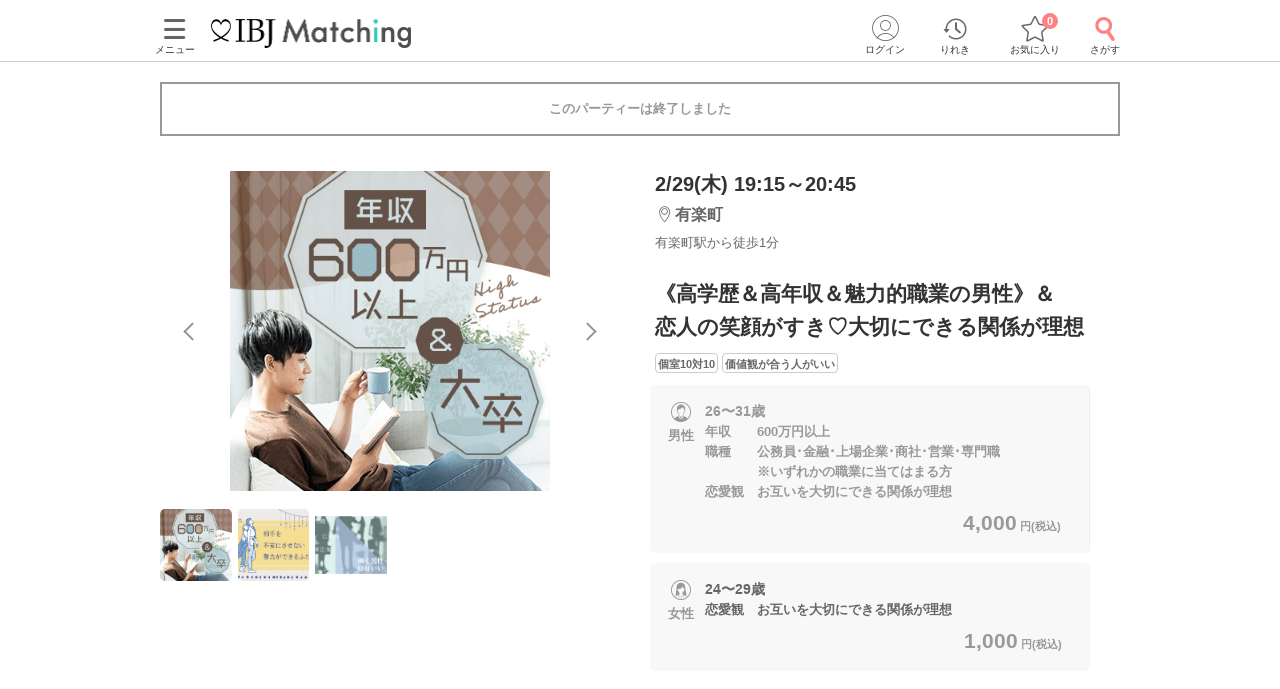

--- FILE ---
content_type: text/html; charset=utf-8
request_url: https://www.partyparty.jp/party-detail/pid1454828
body_size: 18482
content:
<!DOCTYPE html><html lang="ja"><head prefix="og: http://ogp.me/ns# fb: http://ogp.me/ns/fb# article: http://ogp.me/ns/article#"><meta charset="UTF-8" /><meta content="IE=edge" http-equiv="X-UA-Compatible" /><meta content="width=device-width, initial-scale=1.0, user-scalable=no, viewport-fit=cover" name="viewport" /><meta content="telephone=no" name="format-detection" /><meta content="東京都(有楽町)2024/2/29 (木)開催の婚活パーティー - 《高学歴＆高年収＆魅力的職業の男性》＆
恋人の笑顔がすき♡大切にできる関係が理想｜【IBJ Matching】婚活パーティー・街コン運営サイトのIBJマッチング" property="og:title" /><meta content="article" property="og:type" /><meta content="https://www.partyparty.jp/party-detail/pid1454828" property="og:url" /><meta content="https://www-partyparty-jp-data.s3-ap-northeast-1.amazonaws.com/upload/party_image/image/5408.png" property="og:image" /><meta content="婚活パーティー・恋活イベントならIBJ Matching｜IBJ" property="og:site_name" /><meta content="東京都/有楽町エリア/有楽町ラウンジで2024/2/29 (木)開催の婚活パーティー（お見合いパーティー）「《高学歴＆高年収＆魅力的職業の男性》＆恋人の笑顔がすき♡大切にできる関係が理想」の詳細。パーティーの特長や内容・参加資格・料金・会場アクセス案内はここでチェック！" property="og:description" /><meta content="東京都/有楽町エリア/有楽町ラウンジで2024/2/29 (木)開催の婚活パーティー（お見合いパーティー）「《高学歴＆高年収＆魅力的職業の男性》＆恋人の笑顔がすき♡大切にできる関係が理想」の詳細。パーティーの特長や内容・参加資格・料金・会場アクセス案内はここでチェック！" name="description" /><meta name="csrf-param" content="authenticity_token" />
<meta name="csrf-token" content="hLj2k3GtuB4d9GlTAHSBZmgGjig/qaBa5tjruqYN3LApHOAKq98EWWRoKEB/h7gGeEdiPjJ+qpxYmutnmYAQlg==" /><title>東京都(有楽町)2024/2/29 (木)開催の婚活パーティー - 《高学歴＆高年収＆魅力的職業の男性》＆
恋人の笑顔がすき♡大切にできる関係が理想｜【IBJ Matching】婚活パーティー・街コン運営サイトのIBJマッチング</title><link href="/favicon.ico" rel="shortcut icon" type="image/x-icon" /><link href="/favicon.ico" rel="icon" type="image/x-icon" /><link href="https://www.partyparty.jp/apple-touch-icon.png" rel="apple-touch-icon" /><link href="/css/style.css?v=1768358554" rel="stylesheet" /><link href="https://fonts.gstatic.com" rel="preconnect" /><link href="https://fonts.googleapis.com/css2?family=M+PLUS+Rounded+1c&amp;display=swap" rel="stylesheet" /><link as="image" href="/img/common/logo.png" rel="preload" /><script src="/assets/application-16ca1df96aa645cc346d48ece23e41f61f76da2bdd68b0139eb55c6410a2453a.js"></script><script src="/assets/member-e6993729e2b8fd3f384e3b7ee9e86962d6460b18b92d4d4ad9b45b06dbbccda4.js"></script><link href="https://www.partyparty.jp/party-detail/pid1454828" rel="canonical" /><link href="/css/party_detail.css?v=1768358554" media="all" rel="stylesheet" /><script src="/js/detail_navi.js?v=1768358554"></script><script src="/js/parties_search.js?v=1768358554"></script><link as="image" href="https://www-partyparty-jp-data.s3-ap-northeast-1.amazonaws.com/upload/party_image/image/5408.png" rel="preload" />  <script type="text/javascript">
    window.dataLayer = window.dataLayer || [];
    dataLayer.push({
          'device': 'd',
          'member': '非会員',
          'member_id': 'unknown',
          'sex': '未選択',
          'age': '未選択',
          'member_guidance': 'on',
          'party_id': '1454828',
          'partyprice_woman': '1000',
          'party_pref_cd': '13',
          'sales_sections': '13',
          'sales_sections_name': '有楽町',
          'company_manage_type': 'IBJ直営',
          'pageType': 'party_page',
          'pageArea': '東京都/有楽町/有楽町ラウンジ',
          'customerId': '',
          'avatar': '0'
    }); 
  </script>
<script src="/js/gtm_head.js"></script></head><body class="drawer drawer--left"><!-- Google Tag Manager (noscript) --><noscript><iframe height="0" src="https://www.googletagmanager.com/ns.html?id=GTM-KFTBQ32" style="display:none;visibility:hidden" width="0"></iframe></noscript><!-- End Google Tag Manager (noscript) --><div class="container fixed-bottom-body"><div class="header js-fixed-top"><div class="small-collapse medium-uncollapse row"><div class="small-12 columns"><div class="header__body"><div class="header__logo"><a href="/kanto"><img alt="上場企業が運営する婚活パーティー IBJ Matching（旧：PARTY☆PARTY）" loading="lazy" src="/img/common/logo.png" /></a></div><div class="header__pc-menu"><div class="menu-popover"><p><span><i class="ficon-menu"></i><br />メニュー</span></p></div><div class="menu-list"><div class="menu-list__block"><p class="title">パーティーを探す</p><ul><li><a href="/party_detail_search/search?member_party_detail_search%5Bparty_style%5D%5B%5D=412001">婚活パーティーから探す</a></li><li><a href="/machicon/">街コンから探す</a></li><li><a href="/event/">体験イベントから探す</a></li><li><a href="/coming_soon_search">今週開催のパーティーから探す</a></li><li><a href="/next_week_search">来週開催のパーティ−から探す</a></li><li><a href="/man_first_search">男性先行中のパーティ−から探す</a></li><li><a href="/woman_first_search">女性先行中のパーティ−から探す</a></li><li><a href="/party_hope_search">お相手の条件から探す</a></li><li><a href="/party_type_search">パーティータイプから探す</a></li><li><a href="/special_features">婚活パーティー・街コン特集から探す</a></li><li class="keywords-search"><span>フリーワードで検索</span><form id="menu_search" action="/party_detail_search/search" accept-charset="UTF-8" method="get"><div class="searchbox--box"><input placeholder="婚活初心者、アニメ、ねこカフェ" class="searchbox-txtarea js-initial-value-delete is-active free global_search" type="text" name="freeword" id="freeword" /><button type="submit" class="searchbox-sumbit" onclick="$(&#39;#menu_search&#39;).submit();return false;"><i class="ficon-glass-bold"></i></button></div></form></li></ul></div><div class="menu-list__block"><p class="title">初めてガイド</p><ul><li><a href="/info/">婚活パーティーとは</a></li><li><a href="/promise/">サービスの特長</a></li><li><a href="/info/sanka.html">パーティー参加の流れ</a></li><li><a href="/info/party_tool.html">パーティーツール紹介</a></li><li><a href="/party_types">パーティータイプ紹介</a></li><li><a href="/party_rank">パーティーランクとは</a></li><li><a href="/info/osasoi.html">お誘い機能とは</a></li></ul></div><div class="menu-list__block"><p class="title">お役立ちコンテンツ</p><ul><li><a href="/top_party_reports">パーティー開催レポート</a></li><li><a href="/episode_reports">しあわせエピソード</a></li><li><a href="/user_contents">恋愛・婚活コラム</a></li><li><a href="/info/fashion.html"> 婚活ファッションガイド</a></li><li><a href="/qa"> よくあるご質問</a></li><li><a href="/contacts/new">お問い合わせ</a></li></ul></div></div></div><div class="header__menu"><a class="drawer-toggle drawer-hamburger" href="#"><span><i class="ficon-menu"></i><br>メニュー</br></span></a></div><div class="header__login"><div class="login-popover"><p><span><i class="ficon-circle-people"></i><br />ログイン</span></p></div><div class="login-list"><ul><li><a rel="nofollow" href="/login?return_url=%2Fparty-detail%2Fpid1454828">ログイン</a></li><li><a rel="nofollow" href="/member/new">メンバー登録</a></li></ul></div></div><div class="header__history"><a href="/browsing_history_search"><span><i class="ficon-history"></i><br>りれき</br></span></a></div><div class="header__favlist animate-bounce-in"><a href="/favorite_party_search"><span><i class="ficon-star-favo animate-bounce-in-item go-animate"></i><br>お気に入り</br></span></a><p class="header__favlist-badge animate-bounce-in-item go-animate" id="favorite-badge-count">0</p></div><div class="header__search"><a href="/party_detail_search?clear=true"><span class="header-search"><i class="ficon-glass-bold"></i><br>さがす</br></span></a></div></div></div></div><div class="favorited-popup" id="js-favorited-popup" style="opacity: 1; display: none;"><div class="favorited-balloon"><div class="favorited-balloon_body balloon--top_center"><p>お気に入りに追加されました。</p></div></div></div></div><div class="global-nav-slide"><div class="drawer-main drawer-expand"><nav class="drawer-nav" role="navigation"><div class="side-menu"><div class="side-menu__head"><p class="small-tit-smallheader">メニュー</p><p class="close-btn"><a class="close-btn drawer-toggle drawer-close" href="#"><i class="ficon-close"></i></a></p></div><div class="side-menu__login"><p class="no-member">アカウント</p><ul><li><a class="login" rel="nofollow" href="/login?return_url=%2Fparty-detail%2Fpid1454828">ログイン</a></li><li><a class="registration" rel="nofollow" href="/member/new">メンバー登録</a></li></ul></div><div class="side-menu__block"><p class="sub-title">パーティーを探す</p><ul class="side-nav arrow border wrap"><li><a href="/party_detail_search/search?member_party_detail_search%5Bparty_style%5D%5B%5D=412001">婚活パーティーから探す</a></li><li><a href="/machicon/">街コンから探す</a></li><li><a href="/event/">体験イベントから探す</a></li><li><a href="/coming_soon_search">今週開催のパーティーから探す</a></li><li><a href="/next_week_search">来週開催のパーティ−から探す</a></li><li><a href="/man_first_search">男性先行中のパーティ−から探す</a></li><li><a href="/woman_first_search">女性先行中のパーティ−から探す</a></li><li><a href="/party_hope_search">お相手の条件から探す</a></li><li><a href="/party_type_search">パーティータイプから探す</a></li><li><a href="/special_features">婚活パーティー・街コン特集から探す</a></li><li class="keywords-search"><span>フリーワードで検索</span><form id="side_search" action="/party_detail_search/search" accept-charset="UTF-8" method="get"><div class="searchbox--box"><input placeholder="婚活初心者、アニメ、ねこカフェ" class="searchbox-txtarea js-initial-value-delete is-active free global_search" type="text" name="freeword" id="freeword" /><button type="submit" class="searchbox-sumbit" onclick="$(&#39;#side_search&#39;).submit();return false;"><i class="ficon-glass-bold"></i></button></div></form></li></ul></div><div class="side-menu__block"><p class="sub-title">初めてガイド</p><ul class="side-nav arrow border wrap"><li><a href="/info/">婚活パーティーとは</a></li><li><a href="/promise/">サービスの特長</a></li><li><a href="/info/sanka.html">パーティー参加の流れ</a></li><li><a href="/info/party_tool.html">パーティーツール紹介</a></li><li><a href="/party_types">パーティータイプ紹介</a></li><li><a href="/party_rank">パーティーランクとは</a></li><li><a href="/info/osasoi.html">お誘い機能とは</a></li></ul></div><div class="side-menu__block"><p class="sub-title">お役立ちコンテンツ</p><ul class="side-nav arrow border wrap"><li><a href="/top_party_reports">パーティー開催レポート</a></li><li><a href="/episode_reports">しあわせエピソード</a></li><li><a href="/user_contents">恋愛・婚活コラム</a></li><li><a href="/info/fashion.html"> 婚活ファッションガイド</a></li><li><a href="/qa"> よくあるご質問</a></li><li><a href="/contacts/new">お問い合わせ</a></li></ul></div></div></nav></div></div><div class="contents--single"><div class="main"><div class="small-collapse medium-uncollapse row"><div class="small-12 columns"><div class="row small-collapse medium-uncollapse"><div class="large-centered columns"><div class="end-message"><div class="error-message-box has-submitted"><p>このパーティーは終了しました</p></div></div><div class="detail-head"><div class="detail-head__condition show-for-small"><div class="detail-head__summary"><p class="date">2/29(木) 19:15～20:45</p><p class="lounge"><i class="ficon-area"></i><span>有楽町</span></p><p class="access">有楽町駅から徒歩1分</p></div></div><div class="slider-box"><div class="slider-container"><div class="slider"><div class="slick-img"><img class="main-thumbnail lazyload" alt="《高学歴＆高年収＆魅力的職業の男性》＆
恋人の笑顔がすき♡大切にできる関係が理想" width="400" height="400" sizes="100vw" srcset="https://www-partyparty-jp-data.s3-ap-northeast-1.amazonaws.com/upload/party_image/image_xl_sp/5408.png 375w, https://www-partyparty-jp-data.s3-ap-northeast-1.amazonaws.com/upload/party_image/image_xl_m/5408.png 767w, https://www-partyparty-jp-data.s3-ap-northeast-1.amazonaws.com/upload/party_image/image_xl_pc/5408.png 1024w" src="https://www-partyparty-jp-data.s3-ap-northeast-1.amazonaws.com/upload/party_image/image/5408.png" /></div><div class="slick-img"><img width="460" height="320" sizes="100vw" srcset="https://www-partyparty-jp-data.s3-ap-northeast-1.amazonaws.com/upload/party_event_new_image/image_s/011/2011 230w, https://www-partyparty-jp-data.s3-ap-northeast-1.amazonaws.com/upload/party_event_new_image/image_m/011/2011 345w, https://www-partyparty-jp-data.s3-ap-northeast-1.amazonaws.com/upload/party_event_new_image/image/011/2011 460w" src="https://www-partyparty-jp-data.s3-ap-northeast-1.amazonaws.com/upload/party_event_new_image/image/011/2011" /></div><div class="slick-img"><img width="460" height="320" sizes="100vw" srcset="https://www-partyparty-jp-data.s3-ap-northeast-1.amazonaws.com/upload/party_event_new_image/image_s/423/1423 230w, https://www-partyparty-jp-data.s3-ap-northeast-1.amazonaws.com/upload/party_event_new_image/image_m/423/1423 345w, https://www-partyparty-jp-data.s3-ap-northeast-1.amazonaws.com/upload/party_event_new_image/image/423/1423 460w" src="https://www-partyparty-jp-data.s3-ap-northeast-1.amazonaws.com/upload/party_event_new_image/image/423/1423" /></div></div><div class="thumbnail-container"><div class="thumbnail thumbnail-nav"><div class="thumbnail-img js-thumbnail-img"><img class="lazyload" width="80" height="80" sizes="100vw" srcset="https://www-partyparty-jp-data.s3-ap-northeast-1.amazonaws.com/upload/party_image/image_s_sp/5408.png 375w, https://www-partyparty-jp-data.s3-ap-northeast-1.amazonaws.com/upload/party_image/image_s_m/5408.png 767w, https://www-partyparty-jp-data.s3-ap-northeast-1.amazonaws.com/upload/party_image/image_s_pc/5408.png 1024w" src="https://www-partyparty-jp-data.s3-ap-northeast-1.amazonaws.com/upload/party_image/image/5408.png" /></div><div class="thumbnail-img js-thumbnail-img"><img width="460" height="320" sizes="100vw" srcset="https://www-partyparty-jp-data.s3-ap-northeast-1.amazonaws.com/upload/party_event_new_image/image_s/011/2011 230w, https://www-partyparty-jp-data.s3-ap-northeast-1.amazonaws.com/upload/party_event_new_image/image_m/011/2011 345w, https://www-partyparty-jp-data.s3-ap-northeast-1.amazonaws.com/upload/party_event_new_image/image/011/2011 460w" src="https://www-partyparty-jp-data.s3-ap-northeast-1.amazonaws.com/upload/party_event_new_image/image/011/2011" /></div><div class="thumbnail-img js-thumbnail-img"><img width="460" height="320" sizes="100vw" srcset="https://www-partyparty-jp-data.s3-ap-northeast-1.amazonaws.com/upload/party_event_new_image/image_s/423/1423 230w, https://www-partyparty-jp-data.s3-ap-northeast-1.amazonaws.com/upload/party_event_new_image/image_m/423/1423 345w, https://www-partyparty-jp-data.s3-ap-northeast-1.amazonaws.com/upload/party_event_new_image/image/423/1423 460w" src="https://www-partyparty-jp-data.s3-ap-northeast-1.amazonaws.com/upload/party_event_new_image/image/423/1423" /></div></div></div></div></div><div class="party-detail"><div class="detail-head__condition show-for-medium-up"><div class="detail-head__summary"><p class="date">2/29(木) 19:15～20:45</p><p class="lounge"><i class="ficon-area"></i><span>有楽町</span></p><p class="access">有楽町駅から徒歩1分</p></div></div><h1 class="detail-head__title"><p>《高学歴＆高年収＆魅力的職業の男性》＆<br>恋人の笑顔がすき♡大切にできる関係が理想</p></h1><div class="party-data__tag detail-head__tag"><p><span>個室10対10</span></p><p><span>価値観が合う人がいい</span></p></div><div class="party-detail-summary"><div class="party-detail-summary__condition"><div class="party-detail-summary__condition-item full"><div class="party-detail-summary__status"><p class="party-detail-summary__type"><span class="party-detail-summary__sex man"><span class="label-man"></span>男性</span></p><div class="party-detail-summary__age full-txt"><p class="text"><span class="party-detail-summary__rate rate suspend"><em class="important"></em></span><span class="text__age">26〜31歳</span><br />年収　　600万円以上<br>職種　　公務員･金融･上場企業･商社･営業･専門職<br>　　　　※いずれかの職業に当てはまる方<br>恋愛観　お互いを大切にできる関係が理想</p><p class="party-detail-summary__price"><em>4,000<span class="party-detail-summary__yen">円(税込)&nbsp;</span></em></p></div></div></div><div class="party-detail-summary__condition-item full"><div class="party-detail-summary__status"><p class="party-detail-summary__type"><span class="party-detail-summary__sex woman"><span class="label-woman"></span>女性</span></p><div class="party-detail-summary__age"><p class="text"><span class="party-detail-summary__rate rate"><em class="important"></em></span><span class="text__age">24〜29歳</span><br />恋愛観　お互いを大切にできる関係が理想</p><p class="party-detail-summary__price"><em>1,000<span class="party-detail-summary__yen">円(税込)&nbsp;</span></em></p></div></div></div></div></div></div></div><div class="small-12 medium-12 large-9 large-centered columns" id="party-detail-column"><div class="accordion-container"><dl class="accordion-list js-accordion detail-box"><dt class="accordion-title js-accordion-title party-subtitle  is-active"><h2>当日の流れ</h2></dt><dd class="accordion-box small-side-margin section-margin"><ol><li class="flow-detail"><div class="flow-detail__title"><span class="flowstep">STEP1</span><span class="item">受付開始</span></div><div class="flow-detail__contents"><p>「QRコード」にて受付を行います。<br>
※QRコードは開催直前に、<br>
公式アプリの参加予定ページに表示。</p><img class="round-img" src="https://www-partyparty-jp-data.s3-ap-northeast-1.amazonaws.com/upload/party_flow_detail/image/094/37094" /></div></li><li class="flow-detail"><div class="flow-detail__title"><span class="flowstep">STEP2</span><span class="item">パーティー進行の説明</span></div><div class="flow-detail__contents"><p>スタッフが巡回しております。<br>
<br>
ご不明点がございましたら<br>
お気軽にお声掛け下さいませ！</p><img class="round-img" src="https://www-partyparty-jp-data.s3-ap-northeast-1.amazonaws.com/upload/party_flow_detail/image/095/37095" /></div></li><li class="flow-detail"><div class="flow-detail__title"><span class="flowstep">STEP3</span><span class="item">トークタイム開始</span></div><div class="flow-detail__contents"><p>1対1で全員の方とお話しができます。<br>
個室だから周りも気にならない！<br>
<br>
メモ機能がありますので、<br>
お相手の印象を忘れる心配もなし♪</p><img class="round-img" src="https://www-partyparty-jp-data.s3-ap-northeast-1.amazonaws.com/upload/party_flow_detail/image/096/37096" /></div></li><li class="flow-detail"><div class="flow-detail__title"><span class="flowstep">STEP4</span><span class="item">アピールタイム</span></div><div class="flow-detail__contents"><p>好印象のお相手へ「いいね」を送信。<br>
<br>
お気持ちを事前に伝えることで<br>
マッチングする確率もUP♪</p><img class="round-img" src="https://www-partyparty-jp-data.s3-ap-northeast-1.amazonaws.com/upload/party_flow_detail/image/097/37097" /></div></li><li class="flow-detail"><div class="flow-detail__title"><span class="flowstep">STEP5</span><span class="item">マッチング投票</span></div><div class="flow-detail__contents"><p>いよいよ最終投票！<br>
<br>
アピールタイムの結果も参考にしつつ<br>
「もう少しお話してみたい」など、<br>
気になったお相手へご投票ください♪</p><img class="round-img" src="https://www-partyparty-jp-data.s3-ap-northeast-1.amazonaws.com/upload/party_flow_detail/image/098/37098" /></div></li><li class="flow-detail"><div class="flow-detail__title"><span class="flowstep">STEP6</span><span class="item">連絡先送信タイム</span></div><div class="flow-detail__contents"><p>気になったお相手に、<br>
LINE IDなど連絡先送信もできます！<br>
<br>
パーティー終了後に進展があるかも♪</p><img class="round-img" src="https://www-partyparty-jp-data.s3-ap-northeast-1.amazonaws.com/upload/party_flow_detail/image/149/38149" /></div></li><li class="flow-detail"><div class="flow-detail__title"><span class="flowstep">STEP7</span><span class="item">結果発表</span></div><div class="flow-detail__contents"><p>結果は個別に発表！<br>
<br>
マッチングしたお相手とお席で再会し<br>
お話しの続きをお楽しみください。</p><img class="round-img" src="https://www-partyparty-jp-data.s3-ap-northeast-1.amazonaws.com/upload/party_flow_detail/image/150/38150" /></div></li></ol></dd></dl><div class="mfp-hide modal-default modal-detail" id="modal-detail-interview"><p class="modal-detail__title">共感ポイントインタビューとは？</p><p>パーティー開始前に、画面に表示される質問に答えていただくことで、お相手との共通点や価値観がプロフィール上でわかるものです。質問内容はパーティーによって異なります。</p><img alt="共感ポイントインタビューイメージ" src="/img/common/modal_detail_interview.png" /><a class="js-modal-dismiss close-button" href="#"><i class="ficon-close"></i></a></div><dl class="accordion-list js-accordion detail-box"><dt class="accordion-title js-accordion-title party-subtitle headertop-margin"><h2>企画詳細</h2></dt><dd class="accordion-box small-side-margin section-margin"><div class="content__text"><div style="text-align:center;">
<span style="font-size:large;">お互いを</span><span style="color:#ff9999;"><span style="font-size:x-large;"><b>大切</b></span></span><span style="font-size:large;">にできる関係</span><br><br><img alt="かっこいい男性、かわいい女性" src="https://www-partyparty-jp-data.s3-ap-northeast-1.amazonaws.com/upload/party_content_image/image/198/11198" style="height:148px;width:300px;"><br><br><img alt="ライン" src="https://www-partyparty-jp-data.s3-ap-northeast-1.amazonaws.com/upload/party_content_image/image/391/18391" style="height:24px;width:239px;"><br><br>恋人を不安にさせたくないから<br>「約束は必ず守る・連絡はマメにする」<br><br>恋人には笑顔でいてほしいから<br>「ずっと大切にする・ありがとうと好きを伝える」<br><br><img alt="ライン" src="https://www-partyparty-jp-data.s3-ap-northeast-1.amazonaws.com/upload/party_content_image/image/391/18391" style="height:24px;width:239px;"><br><br>安心した恋愛ができる<b>理想の恋人</b>
</div></div></dd></dl><dl class="accordion-list js-accordion detail-box"><dt class="accordion-title js-accordion-title party-subtitle"><h2>アクセス</h2></dt><dd class="accordion-box small-side-margin section-margin"><div class="tables side-line"><dl><dt>開催場所</dt><dd><div class="access"><div class="access__lounge">有楽町ラウンジ<br />有楽町駅から徒歩<em>1</em>分<br />〒100-0006<br />東京都千代田区有楽町2-10-1 東京交通会館6階</div><div class="access__img"><img width="288" height="261" sizes="100vw" class="lazyload" alt="会場へのアクセス" srcset="https://www-partyparty-jp-data.s3-ap-northeast-1.amazonaws.com/upload/floor/map_image_m/019/19 375w, https://www-partyparty-jp-data.s3-ap-northeast-1.amazonaws.com/upload/floor/map_image_3xl/019/19 1024w" src="https://www-partyparty-jp-data.s3-ap-northeast-1.amazonaws.com/upload/floor/map_image/019/19" /></div><div class="access__map-btn"><a class="popup btn-map" href="/pref_tokyo/area_yurakucho/floor_yurakucho/area_maps?popup=true">マップ・アクセス案内を見る<i class="ficon-external-link"></i></a></div></div></dd></dl><dl><dt>会場</dt><dd><div class="display-small-only slider-x align start"><div><img width="240" height="150" sizes="100vw" class="lazyload" alt="会場画像" srcset="https://www-partyparty-jp-data.s3-ap-northeast-1.amazonaws.com/upload/floor_image/floor_image_3xl/019/19 375w, https://www-partyparty-jp-data.s3-ap-northeast-1.amazonaws.com/upload/floor_image/floor_image_9xl/019/19 1024w" src="https://www-partyparty-jp-data.s3-ap-northeast-1.amazonaws.com/upload/floor_image/floor_image_3xl/019/19" /></div><div><img width="240" height="150" sizes="100vw" class="lazyload" alt="会場画像" srcset="https://www-partyparty-jp-data.s3-ap-northeast-1.amazonaws.com/upload/floor_image/floor_image_3xl/582/582 375w, https://www-partyparty-jp-data.s3-ap-northeast-1.amazonaws.com/upload/floor_image/floor_image_9xl/582/582 1024w" src="https://www-partyparty-jp-data.s3-ap-northeast-1.amazonaws.com/upload/floor_image/floor_image_3xl/582/582" /></div><div><img width="240" height="150" sizes="100vw" class="lazyload" alt="会場画像" srcset="https://www-partyparty-jp-data.s3-ap-northeast-1.amazonaws.com/upload/floor_image/floor_image_3xl/583/583 375w, https://www-partyparty-jp-data.s3-ap-northeast-1.amazonaws.com/upload/floor_image/floor_image_9xl/583/583 1024w" src="https://www-partyparty-jp-data.s3-ap-northeast-1.amazonaws.com/upload/floor_image/floor_image_3xl/583/583" /></div></div><div class="display-medium-only" id="slider"><ul class="aviaslider" id="frontpage-slider"><li class="slider-image" id="slider0"><img width="240" height="150" sizes="100vw" class="lazyload" alt="slider0" srcset="https://www-partyparty-jp-data.s3-ap-northeast-1.amazonaws.com/upload/floor_image/floor_image_3xl/019/19 375w, https://www-partyparty-jp-data.s3-ap-northeast-1.amazonaws.com/upload/floor_image/floor_image_9xl/019/19 1024w" src="https://www-partyparty-jp-data.s3-ap-northeast-1.amazonaws.com/upload/floor_image/floor_image_3xl/019/19" /></li><li class="slider-image" id="slider1"><img width="240" height="150" sizes="100vw" class="lazyload" alt="slider1" srcset="https://www-partyparty-jp-data.s3-ap-northeast-1.amazonaws.com/upload/floor_image/floor_image_3xl/582/582 375w, https://www-partyparty-jp-data.s3-ap-northeast-1.amazonaws.com/upload/floor_image/floor_image_9xl/582/582 1024w" src="https://www-partyparty-jp-data.s3-ap-northeast-1.amazonaws.com/upload/floor_image/floor_image_3xl/582/582" /></li><li class="slider-image" id="slider2"><img width="240" height="150" sizes="100vw" class="lazyload" alt="slider2" srcset="https://www-partyparty-jp-data.s3-ap-northeast-1.amazonaws.com/upload/floor_image/floor_image_3xl/583/583 375w, https://www-partyparty-jp-data.s3-ap-northeast-1.amazonaws.com/upload/floor_image/floor_image_9xl/583/583 1024w" src="https://www-partyparty-jp-data.s3-ap-northeast-1.amazonaws.com/upload/floor_image/floor_image_3xl/583/583" /></li></ul><span id="prev">△</span><span id="next">△</span><ol class="flex-control-nav-location flex-control-paging"><li><a class="flex-active">1</a></li><li><a>2</a></li><li><a>3</a></li></ol></div><div class="display-ie-only"><div><img width="525" height="336" sizes="100vw" class="lazyload" alt="会場画像" srcset="https://www-partyparty-jp-data.s3-ap-northeast-1.amazonaws.com/upload/floor_image/floor_image_s/019/19 375w, https://www-partyparty-jp-data.s3-ap-northeast-1.amazonaws.com/upload/floor_image/floor_image_m/019/19 767w, https://www-partyparty-jp-data.s3-ap-northeast-1.amazonaws.com/upload/floor_image/floor_image_l/019/19 1024w" src="https://www-partyparty-jp-data.s3-ap-northeast-1.amazonaws.com/upload/floor_image/floor_image/019/19" /></div></div></dd></dl></div></dd></dl><dl class="accordion-list js-accordion detail-box"><dt class="accordion-title js-accordion-title party-subtitle last"><h2>注意事項</h2></dt><dd class="accordion-box small-side-margin section-margin"><div class="tables side-line"><dl><dt>時間</dt><dd><p>・15分前より受付開始。1時間半を予定。
<br />※開始時刻から30分以上遅れる場合は
<br />　参加をご遠慮いただいております。</p></dd></dl><dl><dt>人数</dt><dd><p>・10対10程度で進行予定。（最少開催人数：5対5）
<br />※募集締め切り以降のキャンセルによっては
<br />　男女差が変動する場合がございます。</p></dd></dl><dl><dt>持ち物</dt><dd>スマートフォン・顔写真付きの身分証（運転免許証、マイナンバーカード、パスポートなど）</dd></dl><dl><dt>お食事<br class="show-for-small" />飲み物</dt><dd>ソフトドリンク付き</dd></dl><dl><dt>服装</dt><dd>清潔感のある服装でお越しください。</dd></dl><dl><dt>注意事項</dt><dd>＜QRコード受付について＞<br>
・受付前に以下①②をご対応のうえ、ご来場ください。<br>
　完了していない場合は、ご参加いただけません。<br>
<b>①公式アプリのダウンロード ・ログイン<br>
②本人確認書類の事前アップロード</b></dd></dl><dl><dt>キャンセル<br />について</dt><dd>ご予約手続き完了後、お客様都合によりキャンセルされた場合、参加費と同額のキャンセル料が発生します。無料で申込された場合は、一律1,000円のキャンセル料をお支払いいただきます。</dd></dl></div><p class="posting">掲載開始日：2023/11/28</p></dd></dl></div></div></div></div><div class="update-party top-bottom-margin reco-party"><h2 class="reco-party__title">よく一緒に見られているパーティー<a href="/party_detail_search/search?member_party_detail_search%5Bblock_cd%5D=300001&amp;member_party_detail_search%5Bopposite_hope%5D%5B%5D=301&amp;member_party_detail_search%5Bopposite_hope%5D%5B%5D=205&amp;member_party_detail_search%5Bopposite_hope%5D%5B%5D=31&amp;member_party_detail_search%5Bopposite_hope%5D%5B%5D=29&amp;member_party_detail_search%5Bopposite_hope%5D%5B%5D=189&amp;member_party_detail_search%5Bopposite_hope%5D%5B%5D=191&amp;member_party_detail_search%5Bopposite_hope%5D%5B%5D=227&amp;member_party_detail_search%5Bopposite_hope%5D%5B%5D=126&amp;member_party_detail_search%5Bopposite_hope%5D%5B%5D=177&amp;member_party_detail_search%5Bopposite_hope%5D%5B%5D=297">もっと見る</a></h2><ul class="reco-party__list"><li class="reco-party__cell"><ul class="slide-party-box"><a href="/party-detail/pid1700470"><li class="row"><p class="slide-party-box__image small-4 columns"><img class="lazyload" width="108" height="108" sizes="100vw" srcset="https://www-partyparty-jp-data.s3-ap-northeast-1.amazonaws.com/upload/party_image/image_s_sp/7800.png 375w, https://www-partyparty-jp-data.s3-ap-northeast-1.amazonaws.com/upload/party_image/image_s_m/7800.png 767w, https://www-partyparty-jp-data.s3-ap-northeast-1.amazonaws.com/upload/party_image/image_s_pc/7800.png 1024w" src="https://www-partyparty-jp-data.s3-ap-northeast-1.amazonaws.com/upload/party_image/image/7800.png" /></p><div class="slide-party-box__body small-8 columns"><p class="slide-party-box__area"><i class="ficon-area"></i>みなとみらい</p><p class="slide-party-box__time"><i class="ficon-calendar"></i>1/18(日) 18:00</p><p class="slide-party-box__title">安心安全♥の無料1on1マッチング
【年収600万円以上の男性】</p></div></li></a></ul></li><li class="reco-party__cell"><ul class="slide-party-box"><a href="/party-detail/pid1697530"><li class="row"><p class="slide-party-box__image small-4 columns"><img class="lazyload" width="108" height="108" sizes="100vw" srcset="https://www-partyparty-jp-data.s3-ap-northeast-1.amazonaws.com/upload/party_image/image_s_sp/5582.png 375w, https://www-partyparty-jp-data.s3-ap-northeast-1.amazonaws.com/upload/party_image/image_s_m/5582.png 767w, https://www-partyparty-jp-data.s3-ap-northeast-1.amazonaws.com/upload/party_image/image_s_pc/5582.png 1024w" src="https://www-partyparty-jp-data.s3-ap-northeast-1.amazonaws.com/upload/party_image/image/5582.png" /></p><div class="slide-party-box__body small-8 columns"><p class="slide-party-box__area"><i class="ficon-area"></i>北千住</p><p class="slide-party-box__time"><i class="ficon-calendar"></i>1/18(日) 18:00</p><p class="slide-party-box__title">《マッチングアプリが苦手》
安定収入で真剣度が高い男性</p></div></li></a></ul></li><li class="reco-party__cell"><ul class="slide-party-box"><a href="/party-detail/pid1699241"><li class="row"><p class="slide-party-box__image small-4 columns"><img class="lazyload" width="108" height="108" sizes="100vw" srcset="https://www-partyparty-jp-data.s3-ap-northeast-1.amazonaws.com/upload/party_image/image_s_sp/7557.png 375w, https://www-partyparty-jp-data.s3-ap-northeast-1.amazonaws.com/upload/party_image/image_s_m/7557.png 767w, https://www-partyparty-jp-data.s3-ap-northeast-1.amazonaws.com/upload/party_image/image_s_pc/7557.png 1024w" src="https://www-partyparty-jp-data.s3-ap-northeast-1.amazonaws.com/upload/party_image/image/7557.png" /></p><div class="slide-party-box__body small-8 columns"><p class="slide-party-box__area"><i class="ficon-area"></i>銀座4階</p><p class="slide-party-box__time"><i class="ficon-calendar"></i>1/18(日) 19:00</p><p class="slide-party-box__title">《褒められ容姿・誠実・ロマンチスト》
まるで王子様♡年収1000万円以上の男性</p></div></li></a></ul></li></ul></div><script type="application/ld+json">
[
  {
    "@context": "https://schema.org/",
    "@type": "Event",
    "description": "東京都/有楽町エリア/有楽町ラウンジで2024/2/29 (木)開催の婚活パーティー（お見合いパーティー）「《高学歴＆高年収＆魅力的職業の男性》＆
恋人の笑顔がすき♡大切にできる関係が理想」の詳細。パーティーの特長や内容・参加資格・料金・会場アクセス案内はここでチェック！",
    "image": "https://www-partyparty-jp-data.s3-ap-northeast-1.amazonaws.com/upload/party_image/image/5408.png",
    "name": "《高学歴＆高年収＆魅力的職業の男性》＆
恋人の笑顔がすき♡大切にできる関係が理想",
    "startDate": "2024-02-29T19:15+09:00",
    "endDate": "2024-02-29T20:45+09:00",
    "eventStatus": "https://schema.org/EventScheduled",
    "eventAttendanceMode": "https://schema.org/OfflineEventAttendanceMode",
    "url": "https://www.partyparty.jp/party-detail/pid1454828",
    "offers": [
      {
        "@type": "Offer",
        "name": "男性",
        "url": "https://www.partyparty.jp/party-detail/pid1454828",
        "priceCurrency": "JPY",
        "availability": "http://schema.org/SoldOut",
        "price": "4000",
        "validFrom": "2023-11-28"
      },
      {
        "@type": "Offer",
        "name": "女性",
        "url": "https://www.partyparty.jp/party-detail/pid1454828",
        "priceCurrency": "JPY",
        "availability": "http://schema.org/SoldOut",
        "price": "1000",
        "validFrom": "2023-11-28"
      }
    ],
    "performer":{
      "@type": "Person",
      "name": "IBJ Matching 有楽町ラウンジ のスタッフ"
    },
    "location" : {
        "@type": "Place",
        "name": "有楽町ラウンジ",
        "address": {
          "@type": "PostalAddress",
          "addressRegion": "東京都",
          "addressLocality": "千代田区",
          "streetAddress": "有楽町2-10-1 東京交通会館6階",
          "addressCountry": {
            "@type": "Country",
            "name": "日本"
          }
        }
    },
    "organizer":{
      "@type": "Corporation",
      "name": "IBJ Matching",
      "alternateName": [ "IBJマッチング", "PARTY☆PARTY" ],
      "url": "https://www.partyparty.jp"
    }
  }
]
</script></div></div></div></div><div><div class="row small-collapse medium-uncollapse"><div class="small-12 columns"><ol aria-label="breadcrumbs" class="breadcrumblist" itemscope="" itemtype="http://schema.org/BreadcrumbList" role="menubar"><li itemprop="itemListElement" itemscope="" itemtype="http://schema.org/ListItem"><a href="https://www.partyparty.jp/" itemprop="item"><span itemprop="name">IBJ Matching</span></a><meta content="1" itemprop="position" /></li><li itemprop="itemListElement" itemscope="" itemtype="http://schema.org/ListItem"><a href="https://www.partyparty.jp/kanto" itemprop="item"><span itemprop="name">関東</span></a><meta content="2" itemprop="position" /></li><li itemprop="itemListElement" itemscope="" itemtype="http://schema.org/ListItem"><a href="https://www.partyparty.jp/pref_tokyo" itemprop="item"><span itemprop="name">東京都</span></a><meta content="3" itemprop="position" /></li><li itemprop="itemListElement" itemscope="" itemtype="http://schema.org/ListItem"><a href="https://www.partyparty.jp/pref_tokyo/area_yurakucho" itemprop="item"><span itemprop="name">有楽町</span></a><meta content="4" itemprop="position" /></li><li itemprop="itemListElement" itemscope="" itemtype="http://schema.org/ListItem"><a href="https://www.partyparty.jp/pref_tokyo/area_yurakucho/floor_yurakucho" itemprop="item"><span itemprop="name">有楽町ラウンジの婚活パーティー</span></a><meta content="5" itemprop="position" /></li><li itemprop="itemListElement" itemscope="" itemtype="http://schema.org/ListItem"><span itemprop="name">《高学歴＆高年収＆魅力的職業の男性》＆
恋人の笑顔がすき♡大切にできる関係が理想</span><meta content="6" itemprop="position" /></li></ol></div></div></div><div class="footer-select js-cv"><div class="row small-collapse footer-favo-relative"><ul class="small-12 medium-6 small-centered columns footer-select__buttonset"><p class="footer-select__submit footer-select__button research"><a class="button research radius icon expand" href="/party_detail_search"><i class="ficon-glass-bold"></i>パーティーを探す</a></p></ul><a id="party_entries_form" style="display:none;" href="/parties/1454828/entry?member_party_entry_form%5Bsimple%5D="></a></div></div><div class="mfp-hide modal-default modal-help" id="modal-help"><p class="modal-help__title">シングルマッチングとは</p><div class="modal-help__body"><div style="text-align:center;"><img alt="男女6対6～12対12で約1時間半" src="https://www-partyparty-jp-data.s3-ap-northeast-1.amazonaws.com/upload/party_content_image/image/816/32816" style="height:39px;width:350px;"></div>
<br>
自身のスマホを使用して参加するパーティー。<br>
パーティー用のURLにアクセスしていただくと、写真付きのプロフィールの確認から結果発表まで、全てご自身のスマホ上で行うことができます。<br>
<br>
自分のスマホを使うので、周りを気にせず安心してアプローチすることができます◎<br>
<br>
※ご利用環境：スマホブラウザ版：iOS10以上のSafari／Android4.4以上のChrome<br>
※開催人数は一部エリアによって異なります。</div><div class="row"><p class="small-8 medium-5 small-centered columns"><a class="js-modal-dismiss button normal small expand">閉じる</a></p></div><a class="js-modal-dismiss close-button"><i class="ficon-close"></i></a></div><div class="footer"><div class="small-collapse medium-uncollapse row"><div class="small-12 columns"><div class="footer-accordion"><dl class="js-party-detail-footer"><dt class="footer-accordion__title"><h3>婚活お役立ちコンテンツ<span></span></h3></dt><dd class="footer-accordion__body"><div class="accordion-body"><div class="top-bottom-margin"><div class="article-list"><ul class="small-block-grid-1 medium-block-grid-2"><li><div class="article-item"><a class="article-item__link" href="/info"><div class="article-item__inner"><div class="article-item__img lazyload" data-bg="/img/top/img_guide_info.png"></div><div class="article-item__body"><p class="article-item__title">婚活パーティーとは</p><p class="article-item__text">婚活パーティーって何？どんな種類がある？などの疑問や気になることを解説</p></div></div></a></div><!--/.article-item--></li><li><div class="article-item"><a class="article-item__link" href="/promise"><div class="article-item__inner"><div class="article-item__img lazyload" data-bg="/img/top/img_guide_promise.png"></div><div class="article-item__body"><p class="article-item__title">IBJ Matchingの特長</p><p class="article-item__text">他と比べてここが違う！IBJ Matchingが選ばれる理由とは</p></div></div></a></div><!--/.article-item--></li><li><div class="article-item"><a class="article-item__link" href="/info/sanka.html"><div class="article-item__inner"><div class="article-item__img lazyload" data-bg="/img/top/img_guide_sanka.png"></div><div class="article-item__body"><p class="article-item__title">パーティー参加の流れ</p><p class="article-item__text">パーティー予約後からマッチングまでの流れをご案内します</p></div></div></a></div><!--/.article-item--></li><li><div class="article-item"><a class="article-item__link" href="/party_rank"><div class="article-item__inner"><div class="article-item__img lazyload" data-bg="/img/top/img_guide_party-rank.png"></div><div class="article-item__body"><p class="article-item__title">パーティーランクとは</p><p class="article-item__text">「いいね」をもらうほど出会いが広がる！？IBJ Matchingのパーティーランクとは</p></div></div></a></div><!--/.article-item--></li><li><div class="article-item"><a class="article-item__link" href="/info/party_tool.html"><div class="article-item__inner"><div class="article-item__img lazyload" data-bg="/img/top/img_guide_tool.png"></div><div class="article-item__body"><p class="article-item__title">パーティーツール紹介</p><p class="article-item__text">婚活・お見合いパーティーで使用しているパーティーツール（スマホdeパーティー）をご紹介</p></div></div></a></div><!--/.article-item--></li><li><div class="article-item"><a class="article-item__link" href="/info/fashion.html"><div class="article-item__inner"><div class="article-item__img lazyload" data-bg="/img/top/img_guide_fashion.png"></div><div class="article-item__body"><p class="article-item__title">ファッションガイド</p><p class="article-item__text">パーティー参加前にチェック！性別・年代別で好印象なファッションのポイント</p></div></div></a></div><!--/.article-item--></li><li><div class="article-item"><a class="article-item__link" href="/top_party_reports"><div class="article-item__inner"><div class="article-item__img lazyload" data-bg="/img/top/img_guide_report.png"></div><div class="article-item__body"><p class="article-item__title">パーティー開催レポート</p><p class="article-item__text">実際のパーティーの様子や、何組マッチングしたかなど、写真を交えてご紹介します</p></div></div></a></div><!--/.article-item--></li><li><div class="article-item"><a class="article-item__link" href="/episode_reports"><div class="article-item__inner"><div class="article-item__img lazyload" data-bg="/img/top/img_guide_episode.png"></div><div class="article-item__body"><p class="article-item__title">しあわせエピソード</p><p class="article-item__text">IBJ Matchingで出会い、お付き合い・ご成婚された皆様からの良縁報告やメッセージをご紹介</p></div></div></a></div><!--/.article-item--></li></ul></div><!--/.article-list--></div><div class="footer-content-list top-bottom-margin"><ul><li><a href="/cmp"> 婚活イベント開催支援・コラボ実績</a></li><li><a href="/staffs"> スタッフ紹介</a></li><li><a href="/recruit">婚活イベントスタッフ募集</a></li><li><a href="/roleplaying"> 接客・接遇コンテスト</a></li></ul></div><!--/.footer-content-list--><div class="top-bottom-margin"><div class="top-side-margin"><div class="bnr-footer-link"><a href="/cmp/apli"><picture><source media="(max-width:767px)" srcset="/img/top/bnr_app_sp.png" /><source srcset="/img/top/bnr_app_pc.webp" type="image/webp" /><img alt="IBJ Matchingの公式アプリを無料ダウンロード" src="/img/top/bnr_app_pc.png" /></picture></a></div></div><div class="sns-section"><h3><span>FOLLOW US</span></h3><ul class="sns-section__list"><li class="sns-icon_line lazyload"><a href="/cmp/line"></a></li><li class="sns-icon_tiktok lazyload"><a target="_blank" rel="noopener" href="https://www.tiktok.com/@ibjmatching"></a></li><li class="sns-icon_x lazyload"><a target="_blank" rel="noopener" href="https://twitter.com/IBJMatching"></a></li><li class="sns-icon_instagram lazyload"><a target="_blank" rel="noopener" href="https://www.instagram.com/ibjmatching_official/"></a></li></ul></div></div></div></dd></dl><dl class="js-party-detail-footer"><dt class="footer-accordion__title"><h3>恋愛・婚活コラム<span></span></h3></dt><dd class="footer-accordion__body"><div class="accordion-body"><div class="article-list"><ul class="small-block-grid-1 medium-block-grid-3"><li><div class="article-item"><a class="article-item__link" href="/user_contents/6/570"><div class="article-item__inner"><div class="article-item__img lazyload" data-bg="https://www-partyparty-jp-data.s3-ap-northeast-1.amazonaws.com/upload/user_content/image/570/570"></div><div class="article-item__body"><p class="article-item__title"> 恋愛で追われたい女性の心理とは？追われる女性になるための5つのポイントも伝授！</p><p class="article-item__text line-1">恋愛では、“追いたい派” と“追われたい派” の2つのタイプがあります。

追いたい派は、自分から好きになった人を追いかけることで恋愛をしている充実感を感じます。

追われたい派は、相手から好意を抱かれ積極的にアプローチをされることで満たされる傾向にあります。

この記事では、追われたい女性の心理と特徴に加え、恋愛で男性から追われるための5つのポイントご紹介します。

・男性から追われる女性になりたい
・もう自分が追う恋愛から卒業したい

など、そんな女性はぜひ参考にしてみてください。</p></div></div></a></div><!--/.article-item--></li><li><div class="article-item"><a class="article-item__link" href="/user_contents/6/568"><div class="article-item__inner"><div class="article-item__img lazyload" data-bg="https://www-partyparty-jp-data.s3-ap-northeast-1.amazonaws.com/upload/user_content/image/568/568"></div><div class="article-item__body"><p class="article-item__title"> 絶食系男子が恋愛しない理由とは？効果的なアプローチ方法もご紹介！</p><p class="article-item__text line-1">恋愛に消極的な男性を「草食系男子」と呼ぶ一方で、恋愛しない男性を「絶食系男子」と呼ぶことをご存じでしょうか。 

近年、若者の恋愛離れが話題にもなっているように、“恋愛に興味がない”“デートをしたことがない”という人が実際に増えています。

コスパやタイパを重視する世代においては、とくに恋愛の優先度が低くなる傾向にあるのかもしれません。

もしかしたら今後、気になった相手が絶食系男子だった…ということもありえるでしょう。 

そこで今回は、絶食系男子が恋愛しない物理的要因と心理的要因を深掘りし、その上で有効的なアプローチ方法をご紹介ます。 

・気になる男性が恋愛に興味なさそう… 
・アピールしているのに全然釣れない… 

など、絶食系男子に恋する女性はぜひ参考にしてみてください！ </p></div></div></a></div><!--/.article-item--></li><li><div class="article-item"><a class="article-item__link" href="/user_contents/6/567"><div class="article-item__inner"><div class="article-item__img lazyload" data-bg="https://www-partyparty-jp-data.s3-ap-northeast-1.amazonaws.com/upload/user_content/image/567/567"></div><div class="article-item__body"><p class="article-item__title"> 真面目な女性はモテる？男性からみた恋愛イメージと婚活のポイントを紹介 </p><p class="article-item__text line-1">真面目な女性であっても、「恋愛を楽しみたい！」「婚活を頑張りたい！」と思っている人は沢山いることでしょう。

しかし中には、真面目な印象であることが恋愛において不利になってしまい、「男性からデートに誘われない…」「恋愛対象として見られない…」という場合も。

そこでこの記事では、真面目な女性が男性に与える恋愛のイメージを解説し、モテる真面目な女性と、モテないの真面目な女性の特徴をピックアップ。

さらに、真面目な女性が恋愛や婚活をする際に抑えておくべきポイントもご紹介します。

ぜひ参考にして、今後の恋愛に役立てくださいね。</p></div></div></a></div><!--/.article-item--></li></ul></div><!--/.article-list--><div class="article-list-more-link top-side-margin"><a href="/user_contents">一覧</a></div></div></dd></dl><dl class="js-party-detail-footer"><dt class="footer-accordion__title"><h3>全国の婚活パーティー<span></span></h3></dt><dd class="footer-accordion__body"><div class="accordion-body"><div class="row small-collapse medium-uncollapse"><div class="small-12 medium-6 columns"><h4 class="top-title small-border-none medium-border-none">都道府県から探す</h4><div class="pref-link has-footer top-bottom-margin"><dl><dt>関東</dt><dd><a href="/pref_tokyo">東京都</a><a href="/pref_kanagawa">神奈川県</a><a href="/pref_chiba">千葉県</a><a href="/pref_saitama">埼玉県</a><a href="/pref_ibaraki">茨城県</a><a href="/pref_tochigi">栃木県</a><a href="/pref_gunma">群馬県</a></dd></dl><dl><dt>関西</dt><dd><a href="/pref_osaka">大阪府</a><a href="/pref_kyoto">京都府</a><a href="/pref_hyogo">兵庫県</a><a href="/pref_shiga">滋賀県</a><a href="/pref_nara">奈良県</a><a href="/pref_wakayama">和歌山県</a></dd></dl><dl><dt>東海</dt><dd><a href="/pref_aichi">愛知県</a><a href="/pref_shizuoka">静岡県</a><a href="/pref_gifu">岐阜県</a><a href="/pref_mie">三重県</a></dd></dl><dl><dt>北海道</dt><dd><a href="/pref_hokkaido">北海道</a></dd></dl><dl><dt>東北</dt><dd><a href="/pref_iwate">岩手県</a><a href="/pref_miyagi">宮城県</a><a href="/pref_fukushima">福島県</a></dd></dl><dl><dt>甲信越</dt><dd><a href="/pref_niigata">新潟県</a><a href="/pref_yamanashi">山梨県</a><a href="/pref_nagano">長野県</a></dd></dl><dl><dt>北陸</dt><dd><a href="/pref_toyama">富山県</a><a href="/pref_ishikawa">石川県</a></dd></dl><dl><dt>中国</dt><dd><a href="/pref_okayama">岡山県</a><a href="/pref_hiroshima">広島県</a></dd></dl><dl><dt>四国</dt><dd><a href="/pref_kagawa">香川県</a><a href="/pref_ehime">愛媛県</a></dd></dl><dl><dt>九州<span class="okinawa">沖縄</span></dt><dd><a href="/pref_fukuoka">福岡県</a><a href="/pref_saga">佐賀県</a><a href="/pref_kumamoto">熊本県</a><a href="/pref_oita">大分県</a><a href="/pref_miyazaki">宮崎県</a><a href="/pref_kagoshima">鹿児島県</a><a href="/pref_okinawa">沖縄県</a></dd></dl></div><!--/.pref-link--></div><div class="small-12 medium-6 columns"><h4 class="top-title medium-border-none">関東のエリア一覧</h4><div class="pref-link has-footer top-bottom-margin"><dl><dt>東京都</dt><dd><a href="/pref_tokyo/area_shinjuku">新宿</a><a href="/pref_tokyo/area_yurakucho">有楽町</a><a href="/pref_tokyo/area_ginza">銀座</a><a href="/pref_tokyo/area_tokyo">東京(八重洲・丸の内)</a><a href="/pref_tokyo/area_ebisu">恵比寿・赤坂</a><a href="/pref_tokyo/area_roppongi">六本木</a><a href="/pref_tokyo/area_ikebukuro">池袋</a><a href="/pref_tokyo/area_shinagawa">品川・五反田</a><a href="/pref_tokyo/area_ueno">上野</a><a href="/pref_tokyo/area_akihabara">秋葉原</a><a href="/pref_tokyo/area_kitasenju">北千住</a><a href="/pref_tokyo/area_tachikawa">立川・吉祥寺</a><a href="/pref_tokyo/area_machida">町田</a><a href="/pref_tokyo/area_hutagotamagawa">二子玉川</a><a href="/pref_tokyo/area_shibuya">渋谷</a><a href="/pref_tokyo/area_ziyuugaoka">自由が丘</a><a href="/pref_tokyo/area_odaiba">お台場</a><a href="/pref_tokyo/area_hatiouzi">八王子</a><a href="/pref_tokyo/area_nihonbashi">日本橋・八丁堀</a><a href="/pref_tokyo/area_suidoubashi">水道橋・飯田橋</a><a href="/pref_tokyo/area_asakusa2">浅草・両国</a></dd></dl><dl><dt>神奈川県</dt><dd><a href="/pref_kanagawa/area_yokohama">横浜</a><a href="/pref_kanagawa/area_minatomirai">みなとみらい</a><a href="/pref_kanagawa/area_kawasaki">川崎・武蔵小杉</a><a href="/pref_kanagawa/area_fujisawa">藤沢</a><a href="/pref_kanagawa/area_kamakura">鎌倉</a></dd></dl><dl><dt>千葉県</dt><dd><a href="/pref_chiba/area_chiba">千葉</a><a href="/pref_chiba/area_kashiwa">柏</a><a href="/pref_chiba/area_funabashi">船橋</a></dd></dl><dl><dt>埼玉県</dt><dd><a href="/pref_saitama/area_omiya">大宮</a><a href="/pref_saitama/area_kawagoe">川越</a><a href="/pref_saitama/area_urawa">浦和</a></dd></dl><dl><dt>茨城県</dt><dd><a href="/pref_ibaraki/area_tsukuba">つくば</a><a href="/pref_ibaraki/area_mito">水戸</a></dd></dl><dl><dt>栃木県</dt><dd><a href="/pref_tochigi/area_utsunomiya">宇都宮</a></dd></dl><dl><dt>群馬県</dt><dd><a href="/pref_gunma/area_gunma">高崎</a></dd></dl></div></div></div><div class="lounge-info top-bottom-margin"><h3 class="top-title">関東でマッチング率の高いパーティー・イベント</h3><div class="pref-link has-footer"><dl><dt><a href="/pref_tokyo/matching_tokyo">東京都</a></dt><dd><a href="/pref_tokyo/area_shinjuku/matching_shinjuku">新宿</a><a href="/pref_tokyo/area_yurakucho/matching_yurakucho">有楽町</a><a href="/pref_tokyo/area_ginza/matching_ginza">銀座</a><a href="/pref_tokyo/area_tokyo/matching_tokyo">東京(八重洲・丸の内)</a><a href="/pref_tokyo/area_ebisu/matching_ebisu">恵比寿・赤坂</a><a href="/pref_tokyo/area_roppongi/matching_roppongi">六本木</a><a href="/pref_tokyo/area_ikebukuro/matching_ikebukuro">池袋</a><a href="/pref_tokyo/area_shinagawa/matching_shinagawa">品川・五反田</a><a href="/pref_tokyo/area_ueno/matching_ueno">上野</a><a href="/pref_tokyo/area_akihabara/matching_akihabara">秋葉原</a><a href="/pref_tokyo/area_kitasenju/matching_kitasenju">北千住</a><a href="/pref_tokyo/area_tachikawa/matching_tachikawa">立川・吉祥寺</a><a href="/pref_tokyo/area_machida/matching_machida">町田</a><a href="/pref_tokyo/area_hutagotamagawa/matching_hutagotamagawa">二子玉川</a><a href="/pref_tokyo/area_shibuya/matching_shibuya">渋谷</a><a href="/pref_tokyo/area_ziyuugaoka/matching_ziyuugaoka">自由が丘</a><a href="/pref_tokyo/area_odaiba/matching_odaiba">お台場</a><a href="/pref_tokyo/area_hatiouzi/matching_hatiouzi">八王子</a><a href="/pref_tokyo/area_nihonbashi/matching_nihonbashi">日本橋・八丁堀</a><a href="/pref_tokyo/area_suidoubashi/matching_suidoubashi">水道橋・飯田橋</a><a href="/pref_tokyo/area_asakusa2/matching_asakusa2">浅草・両国</a></dd></dl><dl><dt><a href="/pref_kanagawa/matching_kanagawa">神奈川県</a></dt><dd><a href="/pref_kanagawa/area_yokohama/matching_yokohama">横浜</a><a href="/pref_kanagawa/area_minatomirai/matching_minatomirai">みなとみらい</a><a href="/pref_kanagawa/area_kawasaki/matching_kawasaki">川崎・武蔵小杉</a><a href="/pref_kanagawa/area_fujisawa/matching_fujisawa">藤沢</a><a href="/pref_kanagawa/area_kamakura/matching_kamakura">鎌倉</a></dd></dl><dl><dt><a href="/pref_chiba/matching_chiba">千葉県</a></dt><dd><a href="/pref_chiba/area_chiba/matching_chiba">千葉</a><a href="/pref_chiba/area_kashiwa/matching_kashiwa">柏</a><a href="/pref_chiba/area_funabashi/matching_funabashi">船橋</a></dd></dl><dl><dt><a href="/pref_saitama/matching_saitama">埼玉県</a></dt><dd><a href="/pref_saitama/area_omiya/matching_omiya">大宮</a><a href="/pref_saitama/area_kawagoe/matching_kawagoe">川越</a><a href="/pref_saitama/area_urawa/matching_urawa">浦和</a></dd></dl><dl><dt><a href="/pref_ibaraki/matching_ibaraki">茨城県</a></dt><dd><a href="/pref_ibaraki/area_tsukuba/matching_tsukuba">つくば</a><a href="/pref_ibaraki/area_mito/matching_mito">水戸</a></dd></dl><dl><dt><a href="/pref_tochigi/matching_tochigi">栃木県</a></dt><dd><a href="/pref_tochigi/area_utsunomiya/matching_utsunomiya">宇都宮</a></dd></dl><dl><dt><a href="/pref_gunma/matching_gunma">群馬県</a></dt><dd><a href="/pref_gunma/area_gunma/matching_gunma">高崎</a></dd></dl><!--/.pref-link--></div></div><div class="lounge-info top-bottom-margin"><h4 class="top-title">パーティー専用会場<a href="/lounge_search"> 一覧</a></h4><div class="lounge-info__pickup top-side-margin"><ul class="small-block-grid-2 medium-block-grid-4"><li><a class="loungi-img" href="/pref_tokyo/area_shinjuku/floor_shinjuku"><span class="loungi-img__text">新宿西口ラウンジ11F</span><img width="192" height="120" sizes="100vw" class="loungi-img__content" alt="会場画像" srcset="https://www-partyparty-jp-data.s3-ap-northeast-1.amazonaws.com/upload/floor_image/floor_image_m/056/56 375w, https://www-partyparty-jp-data.s3-ap-northeast-1.amazonaws.com/upload/floor_image/floor_image/056/56 1024w" src="https://www-partyparty-jp-data.s3-ap-northeast-1.amazonaws.com/upload/floor_image/floor_image_m/056/56" /></a></li><li><a class="loungi-img" href="/pref_tokyo/area_ginza/floor_ginza"><span class="loungi-img__text">銀座ラウンジ</span><img width="192" height="120" sizes="100vw" class="loungi-img__content" alt="会場画像" srcset="https://www-partyparty-jp-data.s3-ap-northeast-1.amazonaws.com/upload/floor_image/floor_image_m/017/17 375w, https://www-partyparty-jp-data.s3-ap-northeast-1.amazonaws.com/upload/floor_image/floor_image/017/17 1024w" src="https://www-partyparty-jp-data.s3-ap-northeast-1.amazonaws.com/upload/floor_image/floor_image_m/017/17" /></a></li><li><a class="loungi-img" href="/pref_tokyo/area_tokyo/floor_tokyo"><span class="loungi-img__text">東京ラウンジ5F</span><img width="192" height="120" sizes="100vw" class="loungi-img__content" alt="会場画像" srcset="https://www-partyparty-jp-data.s3-ap-northeast-1.amazonaws.com/upload/floor_image/floor_image_m/024/24 375w, https://www-partyparty-jp-data.s3-ap-northeast-1.amazonaws.com/upload/floor_image/floor_image/024/24 1024w" src="https://www-partyparty-jp-data.s3-ap-northeast-1.amazonaws.com/upload/floor_image/floor_image_m/024/24" /></a></li><li><a class="loungi-img" href="/pref_tokyo/area_yurakucho/floor_yurakucho-resort"><span class="loungi-img__text">有楽町リゾートラウンジ</span><img width="192" height="120" sizes="100vw" class="loungi-img__content" alt="会場画像" srcset="https://www-partyparty-jp-data.s3-ap-northeast-1.amazonaws.com/upload/floor_image/floor_image_m/228/1228 375w, https://www-partyparty-jp-data.s3-ap-northeast-1.amazonaws.com/upload/floor_image/floor_image/228/1228 1024w" src="https://www-partyparty-jp-data.s3-ap-northeast-1.amazonaws.com/upload/floor_image/floor_image_m/228/1228" /></a></li></ul></div><div class="pref-link has-footer"><dl><dt>東京都</dt><dd><a href="/pref_tokyo/area_shinjuku/floor_shinjuku">新宿西口ラウンジ11F</a><a href="/pref_tokyo/area_ginza/floor_ginza">銀座ラウンジ</a><a href="/pref_tokyo/area_tokyo/floor_tokyo">東京ラウンジ5F</a><a href="/pref_tokyo/area_yurakucho/floor_yurakucho-resort">有楽町リゾートラウンジ</a><a href="/pref_tokyo/area_tokyo/floor_tokyo4f">東京ラウンジ4F</a><a href="/pref_tokyo/area_yurakucho/floor_yurakucho">有楽町ラウンジ</a><a href="/pref_tokyo/area_shinjuku/floor_shinjuku-minami">新宿南口ラウンジ6F</a><a href="/pref_tokyo/area_ebisu/floor_ebisu-annex">恵比寿アネックス</a><a href="/pref_tokyo/area_shinjuku/floor_shinjuku_ppgreen">新宿/OAK LOUNGE</a><a href="/pref_tokyo/area_kitasenju/floor_kitasenju-mildix">北千住ミルディス通りラウンジ</a><a href="/pref_tokyo/area_shinjuku/floor_5093">サンマリエ本社オペラシティ41F</a><a href="/pref_tokyo/area_tachikawa/floor_tachikawa_zp">ツヴァイ立川</a><a href="/pref_tokyo/area_machida/floor_machida_z">ツヴァイ町田</a><a href="/pref_tokyo/area_ebisu/floor_5648">赤坂/GREEN JACKET LOUNGE</a><a href="/pref_tokyo/area_shinjuku/floor_5824">東急歌舞伎町タワーLOUNGE</a><a href="/pref_tokyo/area_shinjuku/floor_5872">サンマリエ本社 東京オペラシティ40F</a></dd></dl><dl><dt>神奈川県</dt><dd><a href="/pref_kanagawa/area_yokohama/floor_yokohama">横浜ラウンジ</a><a href="/pref_kanagawa/area_minatomirai/floor_yokohama-minatomirai">みなとみらい会場</a><a href="/pref_kanagawa/area_fujisawa/floor_fujisawa_z">ツヴァイ藤沢</a></dd></dl><dl><dt>千葉県</dt><dd><a href="/pref_chiba/area_chiba/floor_chiba">千葉ラウンジ</a><a href="/pref_chiba/area_kashiwa/floor_kashiwa_z">ツヴァイ柏</a><a href="/pref_chiba/area_funabashi/floor_funabashi_z">ツヴァイ船橋</a></dd></dl><dl><dt>埼玉県</dt><dd><a href="/pref_saitama/area_omiya/floor_omiya">大宮ラウンジ</a></dd></dl><dl><dt>茨城県</dt><dd><a href="/pref_ibaraki/area_tsukuba/floor_tsukuba-gakuen">つくば学園ラウンジ</a><a href="/pref_ibaraki/area_mito/floor_mito_z">ツヴァイ水戸</a></dd></dl><dl><dt>栃木県</dt><dd><a href="/pref_tochigi/area_utsunomiya/floor_utsunomiya_z">ツヴァイ宇都宮</a></dd></dl><dl><dt>群馬県</dt><dd><a href="/pref_gunma/area_gunma/floor_takasaki_z">ツヴァイ高崎</a></dd></dl></div><!--/.pref-link--></div><!--/.lounge-info--><div class="bnr-top-link"><h4 class="top-title">街コン・恋活パーティー</h4><ul class="bnr-top-link__body top-side-margin"><li><a href="/machicon"><img alt="街コン・趣味コン" class="hide-for-medium-up lazyload" data-src="/img/top/bnr_machicon.png" /><img alt="街コン・趣味コン" class="show-for-medium-up lazyload" data-src="/img/top/bnr_machicon_pc.png" /></a></li><li><a href="/entame_search"><img alt="恋活パーティー" class="hide-for-medium-up lazyload" data-src="/img/top/bnr_koikatu.png" /><img alt="恋活パーティー" class="show-for-medium-up lazyload" data-src="/img/top/bnr_koikatu_pc.png" /></a></li></ul></div><!--/.bnr-top-link--></div></dd></dl><dl class="js-party-detail-footer"><dt class="footer-accordion__title"><h3>運営者情報<span></span></h3></dt><dd class="footer-accordion__body"><div class="accordion-body"><div class="default-footer-content"><div class="footer-text contents-margin"><p class="top-side-margin">婚活パーティー・恋活イベントならIBJ Matching。<br />全国45箇所以上の専用ラウンジと近隣の飲食店等でパーティーや街コンを開催しています。<br class="show-for-medium-up" />今日・明日行けるパーティーや年代・趣味などの条件で簡単に婚活パーティーを探せます。</p></div><div class="row small-collapse"><div class="small-12 medium-9 large-7 small-centered columns"><div class="mark-footer contents-margin"><ul class="mark-footer__list"><li class="tile-item"><p class="mark-footer__image left"><img alt="東京証券取引所プライム市場" class="lazyload" data-src="/img/common/ft_jpx.png" /></p><p class="mark-footer__text right hide-for-small">株式会社IBJは、東京証券取引所プライム市場に上場しております。<br /> （証券コード：6071）</p></li><li class="tile-item"><a href="//privacymark.jp/" rel="nofollow" target="_blank"><p class="mark-footer__image left"><img alt="プライバシーマーク" class="lazyload" data-src="/img/common/ft_pmark.png" /></p><p class="mark-footer__text right hide-for-small">大切な個人情報を保護することを目的にプライバシーマークを取得しています。</p></a></li></ul></div><!--/.mark-footer--></div></div><div class="footer-content-list line-2"><ul><li><a href="//www.ibjapan.jp/corporate/overview" rel="nofollow" target="_blank">運営会社</a></li><li><a href="/terms"> 利用規約</a></li><li><a href="/company/rule.html">特定商法取引に<br class="show-for-small" /> 基づく表記</a></li><li><a href="//www.ibjapan.jp/individual" rel="nofollow" target="_blank"> 個人情報保護方針</a></li><li><a href="/qa"> よくあるご質問</a></li><li><a href="/contacts/new">お問い合わせ</a></li><li><a href="/sitemap"> サイトマップ</a></li></ul></div><!--/.footer-content-list--><div class="statement-footer"><div class="statement-footer__body top-side-margin"><p class="logo-footer"><a href="//www.ibjapan.jp/" rel="nofollow" target="_blank"><img alt="株式会社IBJ 人と人をつなぐのは、人だと思う。" class="lazyload" data-src="/img/common/logo_ibj.png" /></a></p><p class="copylight-footer">婚活パーティー（お見合いパーティー）・恋活イベントなら「IBJ Matching」 Copyright © IBJ Matching All Rights Reserved.</p></div></div><!--/.statement-footer--></div><!--/.default-footer-content--></div></dd></dl></div><!--/.footer-accordion--></div></div><!--/.row--></div><!--/.footer--><script src="/js/foundation/foundation.min.js?v=1768358554"></script><script src="/js/global.js?v=1768358554"></script><script src="/js/fix_html_active_item.js?v=1768358554"></script><script src="/js/page_scroll.js?v=1768358554"></script><script src="/js/fixed_header.js?v=1768358554"></script><script src="/js/popup.js?v=1768358554"></script><script src="/js/magnific_popup_handler.js?v=1768358554"></script><script src="/js/initial_value_delete.js?v=1768358554"></script><script src="/js/dropdown.js?v=1768358554"></script><script src="/js/sample_text.js?v=1768358554"></script><script src="/js/accordion.js?v=1768358554"></script><script src="/js/message_panel.js?v=1768358554"></script><script src="/js/fixed_clear.js?v=1768358554"></script><script src="/js/sns_count.js?v=1768358554"></script><script src="/js/flag_control.js?v=1768358554"></script><script src="/js/radio_accordion.js?v=1768358554"></script><script src="/js/remove_column.js?v=1768358554"></script><script src="/js/text_count.js?v=1768358554"></script><script src="/js/money_calculation.js?v=1768358554"></script><script src="/js/utility.js?v=1768358554"></script><script src="/js/lib/iscroll.js?v=1768358554"></script><script src="/js/select_color.js?v=1768358554"></script><script src="/js/search_condition_modal.js?v=1768358554"></script><script src="/js/lib/lazysizes.min.js?v=1768358554"></script><script src="/js/lib/ls.unveilhooks.min.js?v=1768358554"></script><script src="/js/favorited_popup.js?v=1768358554"></script><script src="/assets/member/js/calendar-holidays.custom-d95434482e865cde3cd38b43eb70178c239ec8231600487fb340d1675966c6e4.js"></script><script src="/js/patch.js?v=1768358554"></script><script src="/js/handler.js?v=1768358554"></script><script src="/js/authentication-code.js?v=1768358554"></script><script src="/js/lib/flickity/flickity.pkgd.min.js?v=1768358554"></script><script src="/js/lib/inview/jquery.inview.js?v=1768358554"></script><script src="/js/area_form.js?v=1768358554"></script><script src="/js/report_modal.js?v=1768358554"></script><script src="/js/party-detail.js?v=1768358554"></script><link href="//cdn.jsdelivr.net/npm/slick-carousel@1.8.1/slick/slick.css" media="all" rel="stylesheet" /><link href="https://fonts.googleapis.com/css2?family=M+PLUS+Rounded+1c&amp;display=swap" rel="stylesheet" /><script src="//cdn.jsdelivr.net/npm/slick-carousel@1.8.1/slick/slick.min.js" type="text/javascript"></script><script>$(function() {
  $('a#party_entries_form').click(function(){
    location.href = $(this).attr('href');
  });

  $('.party_entries_form_link').click(function(){
    $('#party_entries_form').click();
  });
});</script><script>var size = 0;
var slideNum = 1;
var xwidth = $('div#slider').width();
var timerID;
$('.flex-control-nav-location.flex-control-paging li').on('click', function(){
  var index = $('.flex-control-nav-location.flex-control-paging li').index(this);
  $('.flex-control-nav-location.flex-control-paging').find('li a').removeClass('flex-active');
  $(this).find('a').addClass('flex-active');

  var slideX = xwidth * index;
  var traStr = 'translate3d(-'+slideX+'px,0,0)'

  $('.slider-image').css({
    '-webkit-transform':traStr,
  });

});
$(function(){
  size = $('.flex-control-nav-location.flex-control-paging li').length;
    // setTimeout('slide()'); //アニメーションを実行
});

function slide() {
  if(slideNum == size){slideNum=0;}
  var slideX = xwidth * slideNum;
  var traStr = 'translate3d(-'+slideX+'px,0,0)'
  $('.flex-control-nav-location.flex-control-paging').find('li a').removeClass('flex-active');
  $('.flex-control-nav-location.flex-control-paging li a').eq(slideNum).addClass('flex-active');

  $('.slider-image').css({
    '-webkit-transform':traStr,
  });
  slideNum++;
}

$('#next').on('click',function(){
  // window.clearTimeout(timerID);
  slide();
  });
  $('#prev').on('click',function(){
  // window.clearTimeout(timerID);
  if(slideNum > 1){
  slideNum = slideNum - 2;
  }else{
  slideNum = size - 1;
  }
  slide();
});

$('.submit_button').click(function(){
  $('#set_gender_cd').val($(this).data('gender'));
  $(this).parents('form').submit();
});</script></div><script type="application/ld+json">
[
  {
    "@context": "https://schema.org/",
    "@type": "WebPage",
    "name": "東京都(有楽町)2024/2/29 (木)開催の婚活パーティー - 《高学歴＆高年収＆魅力的職業の男性》＆
恋人の笑顔がすき♡大切にできる関係が理想",
    "url": "https://www.partyparty.jp/party-detail/pid1454828",
    "description": "東京都/有楽町エリア/有楽町ラウンジで2024/2/29 (木)開催の婚活パーティー（お見合いパーティー）「《高学歴＆高年収＆魅力的職業の男性》＆恋人の笑顔がすき♡大切にできる関係が理想」の詳細。パーティーの特長や内容・参加資格・料金・会場アクセス案内はここでチェック！"
  }
]
</script></body></html>

--- FILE ---
content_type: application/javascript
request_url: https://tag.zaoric.com/js/tags/party-party2-view-tag.js
body_size: 17194
content:
/*
X-Tag-Name: party-party2
X-Tag-URI: party-party2-view-tag.js
X-Tag-LP: https://www.partyparty.jp/party-detail/pid1662306
X-Tag-Domain: tag.zaoric.com
X-Tag-Version: 1
*/
var _0xc95e=['','split','0123456789abcdefghijklmnopqrstuvwxyzABCDEFGHIJKLMNOPQRSTUVWXYZ+/','slice','indexOf','','','.','pow','reduce','reverse','0'];function _0xe63c(d,e,f){var g=_0xc95e[2][_0xc95e[1]](_0xc95e[0]);var h=g[_0xc95e[3]](0,e);var i=g[_0xc95e[3]](0,f);var j=d[_0xc95e[1]](_0xc95e[0])[_0xc95e[10]]()[_0xc95e[9]](function(a,b,c){if(h[_0xc95e[4]](b)!==-1)return a+=h[_0xc95e[4]](b)*(Math[_0xc95e[8]](e,c))},0);var k=_0xc95e[0];while(j>0){k=i[j%f]+k;j=(j-(j%f))/f}return k||_0xc95e[11]}eval(function(h,u,n,t,e,r){r="";for(var i=0,len=h.length;i<len;i++){var s="";while(h[i]!==n[e]){s+=h[i];i++}for(var j=0;j<n.length;j++)s=s.replace(new RegExp(n[j],"g"),j);r+=String.fromCharCode(_0xe63c(s,e,10)-t)}return decodeURIComponent(escape(r))}("[base64]",95,"PLEavdQqD",16,3,3))